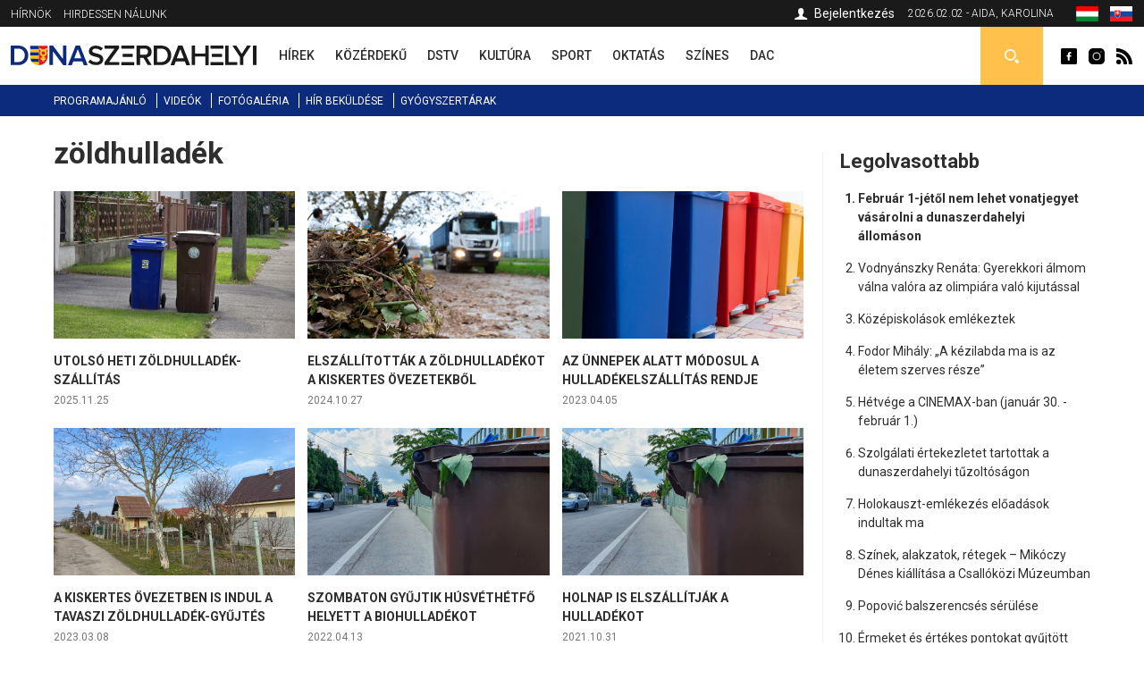

--- FILE ---
content_type: text/html; charset=utf-8
request_url: https://dunaszerdahelyi.sk/cimkek/zoldhulladek
body_size: 8681
content:
<!DOCTYPE html>
<html  lang="hu" dir="ltr">
<head>
  <meta charset="utf-8" />
<link rel="shortcut icon" href="https://dunaszerdahelyi.sk/sites/all/themes/mytheme2/favicon.ico" type="image/vnd.microsoft.icon" />
<meta name="robots" content="follow, index" />
<meta name="generator" content="Drupal 7 (http://drupal.org)" />
<meta name="rights" content="Perfects, a.s." />
<link rel="canonical" href="https://dunaszerdahelyi.sk/cimkek/zoldhulladek" />
<link rel="shortlink" href="https://dunaszerdahelyi.sk/taxonomy/term/769" />
<link rel="author" href="epixtechnology.com" />
  <title>zöldhulladék | Dunaszerdahelyi</title>
	
	<link rel="apple-touch-icon" sizes="180x180" href="/files/favicon3/apple-touch-icon.png">
	<link rel="icon" type="image/png" sizes="32x32" href="/files/favicon3/favicon-32x32.png">
	<link rel="icon" type="image/png" sizes="16x16" href="/files/favicon3/favicon-16x16.png">
	<link rel="manifest" href="/files/favicon3/site.webmanifest">
	<link rel="mask-icon" href="/files/favicon3/safari-pinned-tab.svg" color="#5bbad5">
	<link rel="shortcut icon" href="/files/favicon3/favicon.ico">
	<meta name="msapplication-TileColor" content="#da532c">
	<meta name="msapplication-config" content="/files/favicon3/browserconfig.xml">
	<meta name="theme-color" content="#ffffff">

      <meta name="MobileOptimized" content="width">
    <meta name="HandheldFriendly" content="true">
    <meta name="viewport" content="width=device-width">
  
  <style>
@import url("https://dunaszerdahelyi.sk/sites/all/modules/jquery_update/replace/ui/themes/base/minified/jquery.ui.core.min.css?t9n3u5");
@import url("https://dunaszerdahelyi.sk/sites/all/modules/jquery_update/replace/ui/themes/base/minified/jquery.ui.theme.min.css?t9n3u5");
</style>
<style>
@import url("https://dunaszerdahelyi.sk/sites/all/modules/date/date_api/date.css?t9n3u5");
@import url("https://dunaszerdahelyi.sk/sites/all/modules/date/date_popup/themes/datepicker.1.7.css?t9n3u5");
@import url("https://dunaszerdahelyi.sk/modules/field/theme/field.css?t9n3u5");
@import url("https://dunaszerdahelyi.sk/modules/search/search.css?t9n3u5");
@import url("https://dunaszerdahelyi.sk/modules/user/user.css?t9n3u5");
@import url("https://dunaszerdahelyi.sk/sites/all/modules/youtube/css/youtube.css?t9n3u5");
@import url("https://dunaszerdahelyi.sk/sites/all/modules/views/css/views.css?t9n3u5");
@import url("https://dunaszerdahelyi.sk/sites/all/modules/ckeditor/css/ckeditor.css?t9n3u5");
</style>
<style>
@import url("https://dunaszerdahelyi.sk/sites/all/modules/builder/css/builder_modal.css?t9n3u5");
@import url("https://dunaszerdahelyi.sk/sites/all/libraries/colorbox/example3/colorbox.css?t9n3u5");
@import url("https://dunaszerdahelyi.sk/sites/all/modules/ctools/css/ctools.css?t9n3u5");
@import url("https://dunaszerdahelyi.sk/sites/all/modules/video/css/video.css?t9n3u5");
@import url("https://dunaszerdahelyi.sk/modules/locale/locale.css?t9n3u5");
@import url("https://dunaszerdahelyi.sk/sites/all/modules/eu_cookies/css/eu_cookies.css?t9n3u5");
</style>
<style>
@import url("https://dunaszerdahelyi.sk/sites/all/themes/mytheme2/css/styles.css?t9n3u5");
@import url("https://dunaszerdahelyi.sk/sites/all/themes/mytheme2/swiper/swiper-bundle.min.css?t9n3u5");
@import url("https://dunaszerdahelyi.sk/sites/all/themes/mytheme2/css/mytheme.css?t9n3u5");
@import url("https://dunaszerdahelyi.sk/sites/all/themes/mytheme2/css/responsive.css?t9n3u5");
</style>
	
	
  <script src="//code.jquery.com/jquery-1.10.2.min.js"></script>
<script>window.jQuery || document.write("<script src='/sites/all/modules/jquery_update/replace/jquery/1.10/jquery.min.js'>\x3C/script>")</script>
<script src="https://dunaszerdahelyi.sk/misc/jquery.once.js?v=1.2"></script>
<script src="https://dunaszerdahelyi.sk/misc/drupal.js?t9n3u5"></script>
<script src="//code.jquery.com/ui/1.10.2/jquery-ui.min.js"></script>
<script>window.jQuery.ui || document.write("<script src='/sites/all/modules/jquery_update/replace/ui/ui/minified/jquery-ui.min.js'>\x3C/script>")</script>
<script src="https://dunaszerdahelyi.sk/misc/ajax.js?v=7.41"></script>
<script src="https://dunaszerdahelyi.sk/sites/all/modules/jquery_update/js/jquery_update.js?v=0.0.1"></script>
<script src="https://dunaszerdahelyi.sk/sites/all/modules/admin_menu/admin_devel/admin_devel.js?t9n3u5"></script>
<script src="https://dunaszerdahelyi.sk/sites/all/modules/spamspan/spamspan.js?t9n3u5"></script>
<script src="https://dunaszerdahelyi.sk/files/languages/hu_S9iMz-mthob8vbBz-AsBdjjtjGFt7vgBGiUjtCavZGI.js?t9n3u5"></script>
<script src="https://dunaszerdahelyi.sk/sites/all/modules/builder/js/builder_modal.js?t9n3u5"></script>
<script src="https://dunaszerdahelyi.sk/sites/all/libraries/colorbox/jquery.colorbox-min.js?t9n3u5"></script>
<script src="https://dunaszerdahelyi.sk/sites/all/modules/colorbox/js/colorbox.js?t9n3u5"></script>
<script src="https://dunaszerdahelyi.sk/sites/all/modules/video/js/video.js?t9n3u5"></script>
<script src="https://dunaszerdahelyi.sk/sites/all/modules/eu_cookies/js/eu_cookies.js?t9n3u5"></script>
<script src="https://dunaszerdahelyi.sk/misc/progress.js?v=7.41"></script>
<script src="https://dunaszerdahelyi.sk/sites/all/modules/eu_cookies/js/eu_cookies.ga.js?t9n3u5"></script>
<script src="https://dunaszerdahelyi.sk/sites/all/modules/eu_cookies/js/eu_cookies.fb_share.js?t9n3u5"></script>
<script src="https://dunaszerdahelyi.sk/sites/all/themes/mytheme2/js/jquery.cycle2.min.js?t9n3u5"></script>
<script src="https://dunaszerdahelyi.sk/sites/all/themes/mytheme2/js/jquery.cycle2.carousel.min.js?t9n3u5"></script>
<script src="https://dunaszerdahelyi.sk/sites/all/themes/mytheme2/swiper/swiper-bundle.min.js?t9n3u5"></script>
<script src="https://dunaszerdahelyi.sk/sites/all/themes/mytheme2/js/script.js?t9n3u5"></script>
<script>jQuery.extend(Drupal.settings, {"basePath":"\/","pathPrefix":"","ajaxPageState":{"theme":"mytheme2","theme_token":"exW7RL9hODoTQ_2VYQuXKRbFxUtlendTb7tjGWG09Zk","jquery_version":"1.10","js":{"\/\/code.jquery.com\/jquery-1.10.2.min.js":1,"0":1,"misc\/jquery.once.js":1,"misc\/drupal.js":1,"\/\/code.jquery.com\/ui\/1.10.2\/jquery-ui.min.js":1,"1":1,"misc\/ajax.js":1,"sites\/all\/modules\/jquery_update\/js\/jquery_update.js":1,"sites\/all\/modules\/admin_menu\/admin_devel\/admin_devel.js":1,"sites\/all\/modules\/spamspan\/spamspan.js":1,"public:\/\/languages\/hu_S9iMz-mthob8vbBz-AsBdjjtjGFt7vgBGiUjtCavZGI.js":1,"sites\/all\/modules\/builder\/js\/builder_modal.js":1,"sites\/all\/libraries\/colorbox\/jquery.colorbox-min.js":1,"sites\/all\/modules\/colorbox\/js\/colorbox.js":1,"sites\/all\/modules\/video\/js\/video.js":1,"sites\/all\/modules\/eu_cookies\/js\/eu_cookies.js":1,"misc\/progress.js":1,"sites\/all\/modules\/eu_cookies\/js\/eu_cookies.ga.js":1,"sites\/all\/modules\/eu_cookies\/js\/eu_cookies.fb_share.js":1,"sites\/all\/themes\/mytheme2\/js\/jquery.cycle2.min.js":1,"sites\/all\/themes\/mytheme2\/js\/jquery.cycle2.carousel.min.js":1,"sites\/all\/themes\/mytheme2\/swiper\/swiper-bundle.min.js":1,"sites\/all\/themes\/mytheme2\/js\/script.js":1},"css":{"modules\/system\/system.base.css":1,"modules\/system\/system.menus.css":1,"modules\/system\/system.messages.css":1,"modules\/system\/system.theme.css":1,"misc\/ui\/jquery.ui.core.css":1,"misc\/ui\/jquery.ui.theme.css":1,"modules\/comment\/comment.css":1,"sites\/all\/modules\/date\/date_api\/date.css":1,"sites\/all\/modules\/date\/date_popup\/themes\/datepicker.1.7.css":1,"modules\/field\/theme\/field.css":1,"modules\/node\/node.css":1,"modules\/search\/search.css":1,"modules\/user\/user.css":1,"sites\/all\/modules\/youtube\/css\/youtube.css":1,"sites\/all\/modules\/views\/css\/views.css":1,"sites\/all\/modules\/ckeditor\/css\/ckeditor.css":1,"sites\/all\/modules\/builder\/css\/builder_modal.css":1,"sites\/all\/libraries\/colorbox\/example3\/colorbox.css":1,"sites\/all\/modules\/ctools\/css\/ctools.css":1,"sites\/all\/modules\/video\/css\/video.css":1,"modules\/locale\/locale.css":1,"sites\/all\/modules\/eu_cookies\/css\/eu_cookies.css":1,"sites\/all\/themes\/mytheme2\/system.menus.css":1,"sites\/all\/themes\/mytheme2\/system.base.css":1,"sites\/all\/themes\/mytheme2\/system.messages.css":1,"sites\/all\/themes\/mytheme2\/system.theme.css":1,"sites\/all\/themes\/mytheme2\/comment.css":1,"sites\/all\/themes\/mytheme2\/node.css":1,"sites\/all\/themes\/mytheme2\/css\/styles.css":1,"sites\/all\/themes\/mytheme2\/swiper\/swiper-bundle.min.css":1,"sites\/all\/themes\/mytheme2\/css\/mytheme.css":1,"sites\/all\/themes\/mytheme2\/css\/responsive.css":1}},"builder":{"update_weight_url":"\/builder\/weight"},"builder-modal-style":{"modalOptions":{"opacity":0.6,"background-color":"#684C31"},"animation":"fadeIn","modalTheme":"builder_modal","throbber":"\u003Cimg src=\u0022https:\/\/dunaszerdahelyi.sk\/sites\/all\/modules\/builder\/images\/ajax-loader.gif\u0022 alt=\u0022Loading...\u0022 title=\u0022Bet\u00f6lt\u00e9s\u0022 \/\u003E","closeText":"Bez\u00e1r"},"colorbox":{"opacity":"0.85","current":"{current} of {total}","previous":"\u00ab Prev","next":"Next \u00bb","close":"Bez\u00e1r","maxWidth":"98%","maxHeight":"98%","fixed":true,"mobiledetect":false,"mobiledevicewidth":"300px"},"better_exposed_filters":{"views":{"tags":{"displays":{"page":{"filters":[]}}}}},"eu_cookies":{"req":["ga","fb_share"],"ga":"UA-72672039-1"},"urlIsAjaxTrusted":{"\/kereses":true}});</script>
      <!--[if lt IE 9]>
    <script src="/sites/all/themes/zen/js/html5shiv.min.js"></script>
    <![endif]-->
  	
		
		<script>/*(function(d, s, id) {
		var js, fjs = d.getElementsByTagName(s)[0];
		if (d.getElementById(id)) return;
		js = d.createElement(s); js.id = id;
		js.src = "//connect.facebook.net/hu_HU/sdk.js#xfbml=1&version=v2.5";
		fjs.parentNode.insertBefore(js, fjs);
	}(document, 'script', 'facebook-jssdk')); */
	</script>

	<script>/*
		(function() {
			var cx = '010784738848572653965:30m5g4yurqc';
			var gcse = document.createElement('script');
			gcse.type = 'text/javascript';
			gcse.async = true;
			gcse.src = 'https://cse.google.com/cse.js?cx=' + cx;
			var s = document.getElementsByTagName('script')[0];
			s.parentNode.insertBefore(gcse, s);
		})();*/
	</script>
		
</head>
<body class="html not-front not-logged-in one-sidebar sidebar-second page-taxonomy page-taxonomy-term page-taxonomy-term- page-taxonomy-term-769 domain-dunaszerdahelyi-sk i18n-hu section-cimkek" >
      <p class="skip-link__wrapper">
      <a href="#main-menu" class="skip-link visually-hidden visually-hidden--focusable" id="skip-link">Jump to navigation</a>
    </p>
      <div class="region region-top">
	<div class="layout-center">
		<div id="block-menu-menu-top-menu-2" class="block block-menu first odd" role="navigation">
				<div class="content">
		<ul class="menu"><li class="menu__item is-leaf first leaf"><a href="/dunaszerdahelyi-hirnok-archivum" class="menu__link">Hírnök</a></li>
<li class="menu__item is-leaf last leaf"><a href="/hirdessen" class="menu__link">Hirdessen nálunk</a></li>
</ul>	</div>

</div>
<div id="block-locale-language" class="block block-locale even" role="complementary">
				<div class="content">
		<ul class="language-switcher-locale-url"><li class="hu first active"><a href="https://dunaszerdahelyi.sk/cimkek/zoldhulladek" class="language-link active" xml:lang="hu"><span>Magyar</span><img class="language-icon" src="https://dunaszerdahelyi.sk/files/flags/hu.png" width="20" height="16" alt="Magyar" title="Magyar" /></a></li>
<li class="sk last"><a href="https://dunajskostredsky.sk/tagy/zoldhulladek" class="language-link" xml:lang="sk"><span>Slovenčina</span><img class="language-icon" src="https://dunaszerdahelyi.sk/files/flags/sk.png" width="20" height="16" alt="Slovenčina" title="Slovenčina" /></a></li>
</ul>	</div>

</div>
<div id="block-block-1" class="block block-block odd">
	<div class="content">
		2026.02.02 - Aida, Karolina	</div>
</div>

<div id="profile-block" class="block block-block last even">
		
	<div class="content">
					<a href="/user" class="login">Bejelentkezés</a>				
	</div>
</div>	</div>
</div>


  <header class="header" role="banner">
		<div class="header__region region region-header">
	<div class="layout-center">
				<span id="main-menu-open"></span> 
		<a href="/" title="Címlap" rel="home" class="header__logo" id="logo"><img src="/files/logo.svg" alt="Címlap" class="header__logo-image" /></a>
		<span id="secondary-menu-open"></span>
		<div id="block-menu-menu-main-menu-2" class="block block-menu first odd" role="navigation">
				<div class="content">
		<ul class="menu"><li class="menu__item is-leaf first leaf"><a href="/hirek" class="menu__link" data-color="#0585c8"><span>Hírek</span><i class="l1"></i><i class="l2"></i></a></li>
<li class="menu__item is-leaf leaf"><a href="/kozerdeku" class="menu__link" data-color="#e41b41"><span>Közérdekű</span><i class="l1"></i><i class="l2"></i></a></li>
<li class="menu__item is-leaf leaf"><a href="/dstv" class="menu__link" data-color="#96B312"><span>DSTV</span><i class="l1"></i><i class="l2"></i></a></li>
<li class="menu__item is-leaf leaf"><a href="/kultura" class="menu__link" data-color="#ef8508"><span>Kultúra</span><i class="l1"></i><i class="l2"></i></a></li>
<li class="menu__item is-leaf leaf"><a href="/sport" class="menu__link" data-color="#8f44ff"><span>Sport</span><i class="l1"></i><i class="l2"></i></a></li>
<li class="menu__item is-leaf leaf"><a href="/oktatas" class="menu__link" data-color="#0a7532"><span>Oktatás</span><i class="l1"></i><i class="l2"></i></a></li>
<li class="menu__item is-leaf leaf"><a href="/szines" class="menu__link" data-color="#0ad5f3"><span>Színes</span><i class="l1"></i><i class="l2"></i></a></li>
<li class="menu__item is-leaf last leaf"><a href="/dac-hirek" class="menu__link" data-color="#fcc700"><span>DAC</span><i class="l1"></i><i class="l2"></i></a></li>
</ul>	</div>

</div>
<div id="block-block-2" class="block block-block even">
				<div class="content">
		<a class="fb icon" href="http://www.facebook.com/dunaszerdahelyihirek" rel="external">Dunaszerdahelyi</a>
<a class="insta icon" href="https://www.instagram.com/dunaszerdahelyi.sk" rel="external">Dunaszerdahelyi</a>
<a class="rss icon" href="/rss">Dunaszerdahelyi RSS</a>	</div>

</div>
<div id="search-box" class="block block-block last odd">
	<div class="content">
		<a class="open"></a>
		<div class="toggle">
			<div class="bg"></div>
			<div class="toggle-content">
				
	
	<div class="banner contextual-links-region">
				<div class="swiper-container desktop ">
			<div class="slide-items swiper-wrapper">
							</div>
		</div>
		
				
	</div>

<form action="/kereses" method="get" id="views-exposed-form-search-article-hu-page" accept-charset="UTF-8"><div><div class="views-exposed-form">
  <div class="views-exposed-widgets clearfix">
          <div id="edit-key-wrapper" class="views-exposed-widget views-widget-filter-search_api_views_fulltext">
                        <div class="views-widget">
          <div class="form-item form-type-textfield form-item-key">
 <input placeholder="Ide írja be a keresendő kifejezést ..." type="text" id="edit-key" name="key" value="" size="30" maxlength="128" class="form-text" />
</div>
        </div>
              </div>
                    <div class="views-exposed-widget views-submit-button">
      <input type="submit" id="edit-submit-search-article-hu" name="" value="Keress" class="form-submit" />    </div>
      </div>
</div>
</div></form>			</div>
		</div>
	</div>

</div>







	</div>
</div>  </header>
	
	<div id="main-menu-region">
		<div class="content"></div>
		<span class="region-close"></span>
		<span class="region-bg"></span>
	</div>
	<div id="secondary-menu-region">
		<div class="content"></div>
		<span class="region-close"></span>
		<span class="region-bg"></span>
	</div>
	
	<div class="region region-navigation">
	<div class="layout-center">
		<div id="block-menu-menu-scondary-menu" class="block block-menu first last odd" role="navigation">
				<div class="content">
		<ul class="menu"><li class="menu__item is-leaf first leaf"><a href="/programok" class="menu__link">Programajánló</a></li>
<li class="menu__item is-leaf leaf"><a href="/videok" class="menu__link">Videók</a></li>
<li class="menu__item is-leaf leaf"><a href="/fotogaleria" class="menu__link">Fotógaléria</a></li>
<li class="menu__item is-leaf leaf"><a href="/hir-bekuldese" class="menu__link">Hír beküldése</a></li>
<li class="menu__item is-leaf last leaf"><a href="/gyogyszertari-ugyeletek" class="menu__link">Gyógyszertárak</a></li>
</ul>	</div>

</div>
	</div>
</div>
	
	<div class="layout-3col layout-swap">

	
	<main class="layout-3col__left-content" role="main">
		<div class="layout-center">
									<a href="#skip-link" class="visually-hidden visually-hidden--focusable" id="main-content">Back to top</a>
										<h1>zöldhulladék</h1>
																				</div>
		


<div class="view view-tags view-id-tags view-display-id-page view-dom-id-88dfe7f34db933db8689537e176ea985">
        
  
  
      <div class="view-content">
        <div class="views-row views-row-1 views-row-odd views-row-first">
    
	<article class="article list teaser" data-color="#e41b41">
				<div class="content">
			<div>
				<a class="img" href="/utolso-heti-zoldhulladek-szallitas"><img src="https://dunaszerdahelyi.sk/files/styles/410x250/public/images/article/2025/nov/25/20251013_131740.jpg?itok=-u-Td626" width="410" height="250" alt="Utolsó heti zöldhulladék-szállítás" /></a>
				<h3><a href="/utolso-heti-zoldhulladek-szallitas">Utolsó heti zöldhulladék-szállítás</a></h3>
			</div>
			<div class="date">2025.11.25</div>
		</div>
	</article>


  </div>
  <div class="views-row views-row-2 views-row-even">
    
	<article class="article list teaser" data-color="#0585c8">
				<div class="content">
			<div>
				<a class="img" href="/elszallitottak-zoldhulladekot-kiskertes-ovezetekbol"><img src="https://dunaszerdahelyi.sk/files/styles/410x250/public/images/article/2024/okt/27/kiskertek-biohulladek-rov_2220-enhanced-nr-4001.jpg?itok=DLwQK7Rn" width="410" height="250" alt="Elszállították a zöldhulladékot a kiskertes övezetekből" /></a>
				<h3><a href="/elszallitottak-zoldhulladekot-kiskertes-ovezetekbol">Elszállították a zöldhulladékot a kiskertes övezetekből</a></h3>
			</div>
			<div class="date">2024.10.27</div>
		</div>
	</article>


  </div>
  <div class="views-row views-row-3 views-row-odd">
    
	<article class="article list teaser" data-color="#e41b41">
				<div class="content">
			<div>
				<a class="img" href="/az-unnepek-alatt-modosul-hulladekelszallitas-rendje"><img src="https://dunaszerdahelyi.sk/files/styles/410x250/public/images/article/2023/%C3%A1pr/5/szines-kukak-dsc_4892-kell-4003.jpg?itok=WFTEwx02" width="410" height="250" alt="Az ünnepek alatt módosul a hulladékelszállítás rendje" /></a>
				<h3><a href="/az-unnepek-alatt-modosul-hulladekelszallitas-rendje">Az ünnepek alatt módosul a hulladékelszállítás rendje</a></h3>
			</div>
			<div class="date">2023.04.05</div>
		</div>
	</article>


  </div>
  <div class="views-row views-row-4 views-row-even">
    
	<article class="article list teaser" data-color="#e41b41">
				<div class="content">
			<div>
				<a class="img" href="/kiskertes-ovezetben-indul-tavaszi-zoldhulladek-gyujtes"><img src="https://dunaszerdahelyi.sk/files/styles/410x250/public/images/article/2023/m%C3%A1r/8/2023-03-08-dunaszerdahelyi-kiskertek-img_7410-4001.jpg?itok=aR9Z2FQ9" width="410" height="250" alt="A kiskertes övezetben is indul a tavaszi zöldhulladék-gyűjtés" /></a>
				<h3><a href="/kiskertes-ovezetben-indul-tavaszi-zoldhulladek-gyujtes">A kiskertes övezetben is indul a tavaszi zöldhulladék-gyűjtés</a></h3>
			</div>
			<div class="date">2023.03.08</div>
		</div>
	</article>


  </div>
  <div class="views-row views-row-5 views-row-odd">
    
	<article class="article list teaser" data-color="#e41b41">
				<div class="content">
			<div>
				<a class="img" href="/szombaton-gyujtik-husvethetfo-helyett-biohulladekot"><img src="https://dunaszerdahelyi.sk/files/styles/410x250/public/images/article/2022/%C3%A1pr/13/2021-06-06_150229_biohulladek-4006.jpg?itok=Hma8hBFL" width="410" height="250" alt="Szombaton gyűjtik húsvéthétfő helyett a biohulladékot" /></a>
				<h3><a href="/szombaton-gyujtik-husvethetfo-helyett-biohulladekot">Szombaton gyűjtik húsvéthétfő helyett a biohulladékot</a></h3>
			</div>
			<div class="date">2022.04.13</div>
		</div>
	</article>


  </div>
  <div class="views-row views-row-6 views-row-even">
    
	<article class="article list teaser" data-color="#e41b41">
				<div class="content">
			<div>
				<a class="img" href="/holnap-elszallitjak-hulladekot"><img src="https://dunaszerdahelyi.sk/files/styles/410x250/public/images/article/2021/okt/31/2021-06-06_150229_biohulladek-4006.jpg?itok=pheuFioW" width="410" height="250" alt="Holnap is elszállítják a hulladékot" /></a>
				<h3><a href="/holnap-elszallitjak-hulladekot">Holnap is elszállítják a hulladékot</a></h3>
			</div>
			<div class="date">2021.10.31</div>
		</div>
	</article>


  </div>
  <div class="views-row views-row-7 views-row-odd">
    
	<article class="article list teaser" data-color="#e41b41">
				<div class="content">
			<div>
				<a class="img" href="/szombaton-gyujtik-zoldhulladekot-kiskertes-ovezetekben"><img src="https://dunaszerdahelyi.sk/files/styles/410x250/public/images/article/2021/okt/29/2021-10-29_1208_kiskertek.jpg?itok=Jg8RhfmK" width="410" height="250" alt="Szombaton gyűjtik a zöldhulladékot a kiskertes övezetekben" /></a>
				<h3><a href="/szombaton-gyujtik-zoldhulladekot-kiskertes-ovezetekben">Szombaton gyűjtik a zöldhulladékot a kiskertes övezetekben</a></h3>
			</div>
			<div class="date">2021.10.29</div>
		</div>
	</article>


  </div>
  <div class="views-row views-row-8 views-row-even">
    
	<article class="article list teaser" data-color="#e41b41">
				<div class="content">
			<div>
				<a class="img" href="/mindenszentekkor-elszallitjak-hulladekot"><img src="https://dunaszerdahelyi.sk/files/styles/410x250/public/images/article/2021/okt/27/2021-06-06_150229_biohulladek-4006.jpg?itok=HBUwDORH" width="410" height="250" alt="Mindenszentekkor is elszállítják a hulladékot" /></a>
				<h3><a href="/mindenszentekkor-elszallitjak-hulladekot">Mindenszentekkor is elszállítják a hulladékot</a></h3>
			</div>
			<div class="date">2021.10.27</div>
		</div>
	</article>


  </div>
  <div class="views-row views-row-9 views-row-odd">
    
	<article class="article list teaser" data-color="#e41b41">
				<div class="content">
			<div>
				<a class="img" href="/november-29-es-december-2-kozott-gyujtik-faagakat"><img src="https://dunaszerdahelyi.sk/files/styles/410x250/public/images/article/2021/okt/21/zold-hulladek-oktober_018-kell-5_0.jpg?itok=0vjim51z" width="410" height="250" alt="November 29. és december 2. között gyűjtik a faágakat" /></a>
				<h3><a href="/november-29-es-december-2-kozott-gyujtik-faagakat">November 29. és december 2. között gyűjtik a faágakat</a></h3>
			</div>
			<div class="date">2021.10.21</div>
		</div>
	</article>


  </div>
  <div class="views-row views-row-10 views-row-even">
    
	<article class="article list teaser" data-color="#e41b41">
				<div class="content">
			<div>
				<a class="img" href="/szombaton-gyujtik-kiskertekbol-zoldhulladekot"><img src="https://dunaszerdahelyi.sk/files/styles/410x250/public/images/article/2021/szep/8/zold-hulladek-oktober_010-kell-3.jpg?itok=OBkwvZOR" width="410" height="250" alt="Szombaton gyűjtik a kiskertekből a zöldhulladékot" /></a>
				<h3><a href="/szombaton-gyujtik-kiskertekbol-zoldhulladekot">Szombaton gyűjtik a kiskertekből a zöldhulladékot</a></h3>
			</div>
			<div class="date">2021.09.08</div>
		</div>
	</article>


  </div>
  <div class="views-row views-row-11 views-row-odd">
    
	<article class="article list teaser" data-color="#e41b41">
				<div class="content">
			<div>
				<a class="img" href="/figyelem-szerdan-zarva-lesz-hulladekgyujto-udvar"><img src="https://dunaszerdahelyi.sk/files/styles/410x250/public/images/article/2021/aug/31/2021-06-06_150229_biohulladek-4006.jpg?itok=CEetYuZH" width="410" height="250" alt="Figyelem! Szerdán zárva lesz a hulladékgyűjtő udvar" /></a>
				<h3><a href="/figyelem-szerdan-zarva-lesz-hulladekgyujto-udvar">Figyelem! Szerdán zárva lesz a hulladékgyűjtő udvar</a></h3>
			</div>
			<div class="date">2021.08.31</div>
		</div>
	</article>


  </div>
  <div class="views-row views-row-12 views-row-even">
    
	<article class="article list teaser" data-color="#e41b41">
				<div class="content">
			<div>
				<a class="img" href="/az-unnep-ellenere-nincs-valtozas"><img src="https://dunaszerdahelyi.sk/files/styles/410x250/public/images/article/2021/j%C3%BAl/1/2021-06-06_150229_biohulladek-4006.jpg?itok=znub1BXx" width="410" height="250" alt="Az ünnep ellenére nincs változás" /></a>
				<h3><a href="/az-unnep-ellenere-nincs-valtozas">Az ünnep ellenére nincs változás</a></h3>
			</div>
			<div class="date">2021.07.01</div>
		</div>
	</article>


  </div>
  <div class="views-row views-row-13 views-row-odd">
    
	<article class="article list teaser" data-color="#e41b41">
				<div class="content">
			<div>
				<a class="img" href="/figyelem-valtozik-hulladekelszallitas-utemterve"><img src="https://dunaszerdahelyi.sk/files/styles/410x250/public/images/article/2021/m%C3%A1r/27/2021-03-21_kek-barna-kuka_130845-2001.jpg?itok=6nVQFpjx" width="410" height="250" alt="Figyelem! Változik a hulladékelszállítás ütemterve" /></a>
				<h3><a href="/figyelem-valtozik-hulladekelszallitas-utemterve">Figyelem! Változik a hulladékelszállítás ütemterve</a></h3>
			</div>
			<div class="date">2021.03.27</div>
		</div>
	</article>


  </div>
  <div class="views-row views-row-14 views-row-even">
    
	<article class="article list teaser" data-color="#e41b41">
				<div class="content">
			<div>
				<a class="img" href="/nem-kapott-meg-barna-kukat-zoldhulladekra-itt-jelezheti"><img src="https://dunaszerdahelyi.sk/files/styles/410x250/public/images/article/2021/m%C3%A1r/23/kepernyokep_2021-03-23_123547.jpg?itok=ba5MXLxe" width="410" height="250" alt="Nem kapott még barna kukát a zöldhulladékra? Itt jelezheti!" /></a>
				<h3><a href="/nem-kapott-meg-barna-kukat-zoldhulladekra-itt-jelezheti">Nem kapott még barna kukát a zöldhulladékra? Itt jelezheti!</a></h3>
			</div>
			<div class="date">2021.03.23</div>
		</div>
	</article>


  </div>
  <div class="views-row views-row-15 views-row-odd">
    
	<article class="article list teaser" data-color="#e41b41">
				<div class="content">
			<div>
				<a class="img" href="/szombaton-szallitjak-el-kiskertektol-zoldhulladekot"><img src="https://dunaszerdahelyi.sk/files/styles/410x250/public/images/article/2021/m%C3%A1r/18/2021-03-17_kiskert-kisudvarnoki-ut_151432.jpg?itok=kbqWXYuh" width="410" height="250" alt="Szombaton szállítják el a kiskertektől a zöldhulladékot" /></a>
				<h3><a href="/szombaton-szallitjak-el-kiskertektol-zoldhulladekot">Szombaton szállítják el a kiskertektől a zöldhulladékot</a></h3>
			</div>
			<div class="date">2021.03.18</div>
		</div>
	</article>


  </div>
  <div class="views-row views-row-16 views-row-even">
    
	<article class="article list teaser" data-color="#e41b41">
				<div class="content">
			<div>
				<a class="img" href="/2021-ben-zsakok-helyett-kukakbol-fogjak-elszallitani-zoldhulladekot"><img src="https://dunaszerdahelyi.sk/files/styles/410x250/public/images/article/2020/dec/17/20200505_0930320.jpg?itok=PgD0Pe1g" width="410" height="250" alt="2021-ben zsákok helyett kukákból fogják elszállítani a zöldhulladékot" /></a>
				<h3><a href="/2021-ben-zsakok-helyett-kukakbol-fogjak-elszallitani-zoldhulladekot">2021-ben zsákok helyett kukákból fogják elszállítani a zöldhulladékot</a></h3>
			</div>
			<div class="date">2020.12.17</div>
		</div>
	</article>


  </div>
  <div class="views-row views-row-17 views-row-odd">
    
	<article class="article list teaser" data-color="#e41b41">
				<div class="content">
			<div>
				<a class="img" href="/heten-fas-szaru-kerti-hulladekot-elszallitjak"><img src="https://dunaszerdahelyi.sk/files/styles/410x250/public/images/article/2020/nov/30/zold-zsak-img_0892.jpg?itok=jKd9gOrR" width="410" height="250" alt="A héten a fás szárú kerti hulladékot is elszállítják" /></a>
				<h3><a href="/heten-fas-szaru-kerti-hulladekot-elszallitjak">A héten a fás szárú kerti hulladékot is elszállítják</a></h3>
			</div>
			<div class="date">2020.11.30</div>
		</div>
	</article>


  </div>
  <div class="views-row views-row-18 views-row-even">
    
	<article class="article list teaser" data-color="#e41b41">
				<div class="content">
			<div>
				<a class="img" href="/zoldhulladek-jovo-heten-viszik-el-utoljara-iden-csaladi-hazaktol"><img src="https://dunaszerdahelyi.sk/files/styles/410x250/public/images/article/2020/nov/24/08-11-19_zold-hulladek-elszallitasa.jpg?itok=4DT7M2FA" width="410" height="250" alt="Zöldhulladék: jövő héten viszik el utoljára idén a családi házaktól" /></a>
				<h3><a href="/zoldhulladek-jovo-heten-viszik-el-utoljara-iden-csaladi-hazaktol">Zöldhulladék: jövő héten viszik el utoljára idén a családi házaktól</a></h3>
			</div>
			<div class="date">2020.11.24</div>
		</div>
	</article>


  </div>
  <div class="views-row views-row-19 views-row-odd">
    
	<article class="article list teaser" data-color="#0585c8">
				<div class="content">
			<div>
				<a class="img" href="/hetvegen-zarva-lesz-gyujtoudvar"><img src="https://dunaszerdahelyi.sk/files/styles/410x250/public/images/article/2020/okt/29/20190323_142438.jpg?itok=Y_LK-DPY" width="410" height="250" alt="Hétvégén zárva lesz a gyűjtőudvar!" /></a>
				<h3><a href="/hetvegen-zarva-lesz-gyujtoudvar">Hétvégén zárva lesz a gyűjtőudvar!</a></h3>
			</div>
			<div class="date">2020.10.29</div>
		</div>
	</article>


  </div>
  <div class="views-row views-row-20 views-row-even">
    
	<article class="article list teaser" data-color="#e41b41">
				<div class="content">
			<div>
				<a class="img" href="/zoldhulladek-az-unnepek-alatt-sincs-valtozas"><img src="https://dunaszerdahelyi.sk/files/styles/410x250/public/images/article/2020/aug/28/20200505_0930320.jpg?itok=1IyxCkdZ" width="410" height="250" alt="Zöldhulladék: az ünnepek alatt sincs változás " /></a>
				<h3><a href="/zoldhulladek-az-unnepek-alatt-sincs-valtozas">Zöldhulladék: az ünnepek alatt sincs változás </a></h3>
			</div>
			<div class="date">2020.08.28</div>
		</div>
	</article>


  </div>
  <div class="views-row views-row-21 views-row-odd views-row-last">
    
	<article class="article list teaser" data-color="#e41b41">
				<div class="content">
			<div>
				<a class="img" href="/uj-harmonogram-zoldhulladekra-julius-20-tol-ervenyes"><img src="https://dunaszerdahelyi.sk/files/styles/410x250/public/images/article/2020/j%C3%BAl/16/zoldhulladek-gyujtese_0.jpg?itok=9G2lOLsw" width="410" height="250" alt="Új harmonogram a zöldhulladékra – július 20-tól érvényes!" /></a>
				<h3><a href="/uj-harmonogram-zoldhulladekra-julius-20-tol-ervenyes">Új harmonogram a zöldhulladékra – július 20-tól érvényes!</a></h3>
			</div>
			<div class="date">2020.07.16</div>
		</div>
	</article>


  </div>
    </div>
  
      <h2 class="element-invisible">Oldalak</h2><div class="item-list"><ul class="pager"><li class="pager-current first">1</li>
<li class="pager-item"><a title="2. oldalra ugrás" href="/cimkek/zoldhulladek?page=1">2</a></li>
<li class="pager-next"><a title="Ugrás a következő oldalra" href="/cimkek/zoldhulladek?page=1">következő ›</a></li>
<li class="pager-last last"><a title="Ugrás az utolsó oldalra" href="/cimkek/zoldhulladek?page=1">utolsó »</a></li>
</ul></div>  
  
  
  
  
</div><div id="eu-cb-widget"><span id="eu-cb">Cookies</span></div>		<div class="layout-center">
					</div>
	</main>

	

	
			<aside class="layout-3col__right-sidebar" role="complementary">
			  <section class="region region-sidebar-second column sidebar">
    <div id="block-block-28" class="block block-block first odd">
				<div class="block__title block-title">Legolvasottabb</div>
			<div class="content">
		<ol>
			<li><a href="/februar-1-jetol-nem-lehet-vonatjegyet-vasarolni-dunaszerdahelyi-allomason">Február 1-jétől nem lehet vonatjegyet vásárolni a dunaszerdahelyi állomáson</a></li><li><a href="/vodnyanszky-renata-gyerekkori-almom-valna-valora-az-olimpiara-valo-kijutassal">Vodnyánszky Renáta: Gyerekkori álmom válna valóra az olimpiára való kijutással</a></li><li><a href="/kozepiskolasok-emlekeztek">Középiskolások emlékeztek</a></li><li><a href="/fodor-mihaly-kezilabda-ma-az-eletem-szerves-resze">Fodor Mihály: „A kézilabda ma is az életem szerves része”</a></li><li><a href="/hetvege-cinemax-ban-januar-30-februar-1">Hétvége a CINEMAX-ban (január 30. - február 1.)</a></li><li><a href="/szolgalati-ertekezletet-tartottak-dunaszerdahelyi-tuzoltosagon">Szolgálati értekezletet tartottak a dunaszerdahelyi tűzoltóságon</a></li><li><a href="/holokauszt-emlekezes-eloadasok-indultak-ma">Holokauszt-emlékezés előadások indultak ma</a></li><li><a href="/szinek-alakzatok-retegek-mikoczy-denes-kiallitasa-csallokozi-muzeumban">Színek, alakzatok, rétegek – Mikóczy Dénes kiállítása a Csallóközi Múzeumban</a></li><li><a href="/popovic-balszerencses-serulese">Popović balszerencsés sérülése</a></li><li><a href="/ermeket-es-ertekes-pontokat-gyujtott-trencsenben-gaal-wrestling-team">Érmeket és értékes pontokat gyűjtött Trencsénben a Gaál Wrestling Team</a></li>		</ol>
		
	</div>
</div><div id="block-block-26" class="block block-block last even">
				<div class="content">
		
	
	<div class="banner contextual-links-region">
				<div class="swiper-container desktop exist-mobile">
			<div class="slide-items swiper-wrapper">
				<a class="slide-item swiper-slide" href="https://thermalpark.sk/hu/esemenyek/" rel="external"><img  src="https://dunaszerdahelyi.sk/files/images/banner/280x550_ejszakai_fur26_hu_1.jpg" / ></a><a class="slide-item swiper-slide" href="https://thermalpark.sk/hu/esemenyek/" rel="external"><img  src="https://dunaszerdahelyi.sk/files/images/banner/pancsolo_hu_2026_280x550_masolat_1.jpg" / ></a><a class="slide-item swiper-slide" href="https://dunaszerdahelyi.sk/programok"><img  src="https://dunaszerdahelyi.sk/files/images/banner/dszi_banner_280x550_1.jpg" / ></a>			</div>
		</div>
		
					<div class="swiper-container mobile">
				<div class="slide-items swiper-wrapper">
					<a class="slide-item swiper-slide" href="https://thermalpark.sk/hu/esemenyek/" rel="external"><img  src="https://dunaszerdahelyi.sk/files/images/banner/280x550_ejszakai_fur26_hu_2.jpg" / ></a><a class="slide-item swiper-slide" href="https://thermalpark.sk/hu/esemenyek/" rel="external"><img  src="https://dunaszerdahelyi.sk/files/images/banner/pancsolo_hu_2026_280x550_masolat_2.jpg" / ></a><a class="slide-item swiper-slide" href="https://dunaszerdahelyi.sk/programok"><img  src="https://dunaszerdahelyi.sk/files/images/banner/dszi_banner_280x550_2.jpg" / ></a>				</div>
			</div>
				
	</div>


	
	<div class="banner contextual-links-region">
				<div class="swiper-container desktop ">
			<div class="slide-items swiper-wrapper">
							</div>
		</div>
		
				
	</div>

	</div>

</div>
  </section>
		</aside>
	
</div>

<div class="resp"><i class="b1"></i><i class="b2"></i><i class="b3"></i></div>
<span id="scroll-to-top"></span>

  <div class="region region-content-bottom">
    <div id="logos" class="block block-block first last odd">
		<div class="content">
		<div class="layout-center">
			<a href="http://dunstreda.sk/hu" rel="external"><img class="img" src="https://dunaszerdahelyi.sk/files/styles/logo/public/images/ds.png?itok=duE22cOR" width="43" height="48" alt="Dunajská Streda" title="Dunajská Streda" /></a><a href="http://fcdac.sk/hu" rel="external"><img class="img" src="https://dunaszerdahelyi.sk/files/styles/logo/public/images/dun.png?itok=A3fLhSY6" width="48" height="48" alt="FC DAC 1904" title="FC DAC 1904" /></a><a href="http://www.thermalpark.sk" rel="external"><img class="img" src="https://dunaszerdahelyi.sk/files/styles/logo/public/images/thermalpark.jpg?itok=kriESQUu" width="48" height="48" alt="Thermalpark" title="Thermalpark" /></a><a href="http://www.vmkds.sk" rel="external"><img class="img" src="https://dunaszerdahelyi.sk/files/styles/logo/public/images/vmkds.jpg?itok=ZAzJVslD" width="48" height="48" alt="Városi Művelődési Központ" title="Városi Művelődési Központ" /></a><a href="http://www.kmgaleria.eu" rel="external"><img class="img" src="https://dunaszerdahelyi.sk/files/styles/logo/public/images/kmg_0.jpg?itok=aw6UZDjt" width="90" height="48" alt="Kortárs Magyar Galéria" title="Kortárs Magyar Galéria" /></a><a href="http://www.municipal-ds.sk" rel="external"><img class="img" src="https://dunaszerdahelyi.sk/files/styles/logo/public/images/municipal.jpg?itok=WVfKV45N" width="112" height="48" alt="Municipal" title="Municipal" /></a><a href="http://mestskapolicia.dunstreda.sk" rel="external"><img class="img" src="https://dunaszerdahelyi.sk/files/styles/logo/public/images/mp.jpg?itok=-Hc3i7wA" width="48" height="48" alt="Mestská Polícia" title="Mestská Polícia" /></a>		</div>
	</div>
</div>  </div>

<div class="region region-footer">
	<div class="layout-center">
		<div class="blocks">
			<div id="block-block-27" class="block block-block first odd">
				<div class="content">
		<ul>			
	<li><a title="Perfects" href="/perfects">Perfects</a></li>
	<li><a title="Szerkesztőség" href="/szerkesztoseg">Szerkesztőség</a></li>
	<li><a title="Intézmények" href="/allami-es-varosi-intezmenyek-elerhetosegei-dunaszerdahelyen">Intézmények</a></li>
	<li><a title="Testvérvárosok" href="/testvervarosok">Testvérvárosok</a></li>
	<li><a title="Közlekedési infó" href="/kozlekedesi-info">Közlekedési infó</a></li>
	<li><a title="Fontos számok" href="/fontos-telefonszamok">Fontos számok</a></li>
	<li><a title="Hirdetés" href="/hirdetes">Hirdetés</a></li>
	<li><a title="Kapcsolat" href="/kapcsolat">Kapcsolat</a></li>
	<li><a title="Letöltés" href="/logok-letoltese">Letöltés</a></li>
</ul>	</div>

</div>
<div id="block-block-9" class="block block-block even">
				<div class="block__title block-title">Közösségi háló</div>
			<div class="content">
		<a class="fb icon" href="http://www.facebook.com/dunaszerdahelyihirek" rel="external">Dunaszerdahelyi</a>
		<a class="insta icon" href="https://www.instagram.com/dunaszerdahelyi.sk" rel="external">Dunaszerdahelyi</a>
	</div>
</div><div id="block-block-11" class="block block-block last odd">
			<div class="content">
					<div class="block__title block-title">Gyógyszertári ügyeletek</div>
				<ul>
				</ul>
		<a class="pharmacy-all" href="/gyogyszertari-ugyeletek">Mindet mutassa</a>
	</div>
</div>

		</div>
	</div>
</div>
  <div class="region region-bottom">
    <div id="block-block-12" class="block block-block first last odd">
				<div class="content">
		<ul class="oou">
			<li><a href="/ochrana-osobnych-udajov">Személyes adatok védelme</a></li><li><a href="/sutik-hasznalata">Sütik használata</a></li>		</ul>

		<ul class="copyright">
			<li>Copyright © Perfects, a.s.</li>
			<li><a href="http://www.epixtechnology.com">web design</a>: <a href="http://www.epixtechnology.com">epix media</a></li>
		</ul>
	</div>

</div>
  </div>
  </body>
</html>
